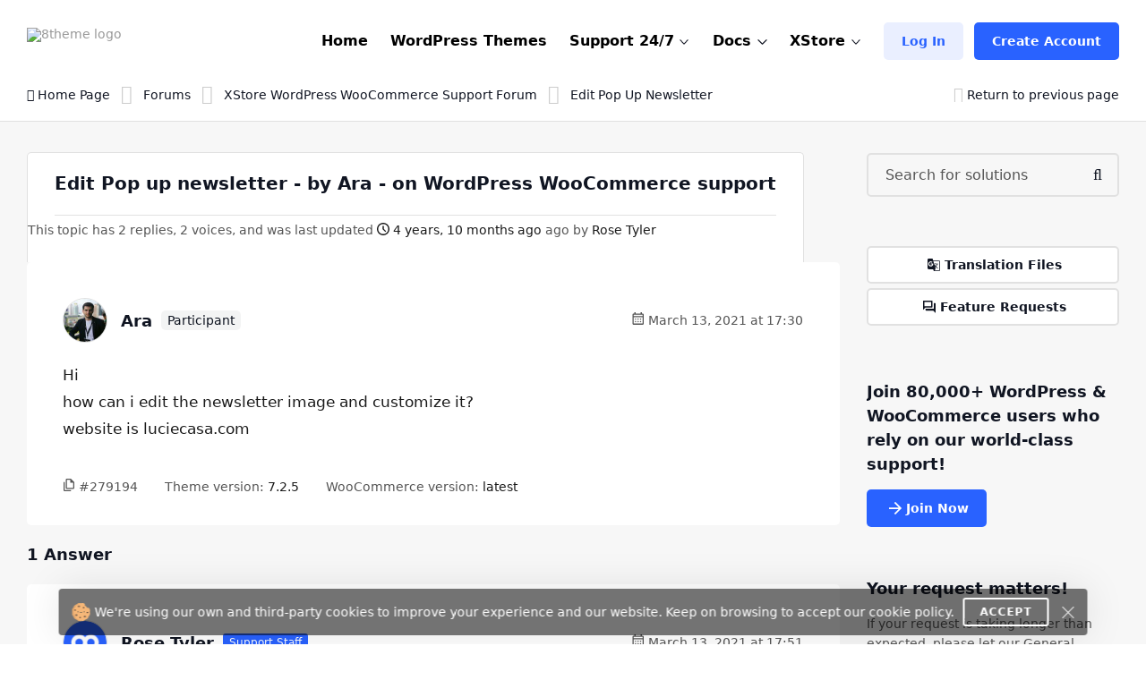

--- FILE ---
content_type: application/javascript; charset=utf-8
request_url: https://www.8theme.com/wp-content/themes/8theme/inc/popups/js/popups-scripts-updated.js?ver=99912427ec731f8f32baa87cdeeb0d86
body_size: 3688
content:
jQuery(function($) {
"use strict";


	
	$(window).on('load', function(){
		let url = new URL(window.location.href);
		let local_popup = url.searchParams.get('trigger-pp'); // is the string "of popup name"

		if ( local_popup) {
			$(document).find('.'+local_popup).first().trigger('click');
		}
	});

    $('.pupup-add-license').on('click', function(e){
        e.preventDefault();
        show_popup_content('#pupup-add-license', 'add-license');
    });

    $('#temps-use-but').on('click', function(e){
        e.preventDefault();
        $('html').addClass('overflow-hidden');
        show_popup_content('#temps-use', 'terms');
    });


    $('.login-popup').on('click', function (e) {
        show_popup_content('#login-popup', 'login');
    });


    $(document).on('click', '.et_sing-up-holder', function(e){
        e.preventDefault();
        show_popup_content('#subscription-account-popup', 'subscription-account');
    });

    $('.et-deregister-domain').on('click', function(e){
        e.preventDefault();
        show_popup_content('#popup-deregister-domain', 'deregister-domain', $(this).attr('data-args'));
    });


    $('.open-user-licences-block').on('click', function(e){
        e.preventDefault();
        show_popup_content('#popup-licenses', 'licenses', $(this).attr('data-args'));
    });

    $('.open-user-active-domains-block').on('click', function(e){
        e.preventDefault();
        show_popup_content('#popup-active-domains', 'active-domains', $(this).attr('data-args'));
    });

    $('.open-topic-plugins-block').on('click', function(e){
        e.preventDefault();
        show_popup_content('#popup-topic-plugins-block', 'topic-plugins-block', $(this).attr('data-args'));
    });

     $('.open-lecense-info-block').on('click', function(e){
        e.preventDefault();
        show_popup_content('#popup-lecense-info-block', 'lecense-info-block', $(this).attr('data-args'));
    });


    $('.solved-simular-topics').on('click', function(e){
        e.preventDefault();
        show_popup_content('#popup-solved-simular-topics', 'solved-simular-topics', $(this).attr('data-args'));
    });


    $('.et_envato-search-popup').on('click', function(e){
        show_popup_content('#et_envato-search-popup', 'envato-search');
    });

    $(document).on('click', '.et_sing-up-holder', function(e){
        e.preventDefault();
        show_popup_content('#subscription-account-popup', 'subscription-account');
    });

    $('.manage-subscription-domains').on('click', function(e){
        e.preventDefault();
        console.log('sdfsf');
        show_popup_content('#popup-subscription-domains', 'subscription-domains', $(this).attr('data-args'));
    });


    $('.bbp-user-submit-topic-link a').on('click', function(e){
        e.preventDefault()
        if ( $('.topic-popup-button').length ) {
            $('.topic-popup-button').first().trigger('click'); // use first because there are 2 button in header and mobile header menu at once 
            let has_href = $('.topic-popup-button').first().attr('href');
            if ( !!has_href )
                window.location.href = has_href;
        }
        else if ($('.header-new-topic-btn').length ) 
            $('.header-new-topic-btn').first().trigger('click');
        else
            $('.open-new-popup').first().trigger('click');
    });
   

    $('.topic-popup-button').on('click', function(e){
        $(this).addClass('loading');
        $(this).find('.spinner').addClass('loading');
    });

    $('.popup-no-license').on('click', function(e){
        e.preventDefault();
        $(this).addClass('loading');
        $(this).find('.spinner').addClass('loading');
        setTimeout( function() {
            $('.topic-popup-button').removeClass('loading');
            $('.topic-popup-button').find('.spinner').removeClass('loading');
        }, 250 );
        show_popup_content('#popup-no-license', 'no-license');
    });

    $(document).on('click', '.page-template-account #popup-no-license .button-new', function(e) {
        e.preventDefault();
        window.location.href = $(this).attr('href');
        $(this).parents('.popup-content').find('.button-close').trigger('click');
    });


    $(document).on('popup-deactivation-support-expaired', function(e){
        e.preventDefault();
        $(this).addClass('loading');
        $(this).find('.spinner').addClass('loading');
        setTimeout( function() {
            $('.topic-popup-button').removeClass('loading');
            $('.topic-popup-button').find('.spinner').removeClass('loading');
        }, 250 );
        show_popup_content('#popup-deactivation-support-expaired', 'deactivation-support-expaired');
    });


    $('.popup-available-forums').on('click', function(e){
        e.preventDefault();
        $(this).addClass('loading');
        $(this).find('.spinner').addClass('loading');
        show_popup_content('#popup-available-forums', 'available-forums', $(this).attr('data-args'));
    });

    $('.popup-daily-block').on('click', function(e){
        e.preventDefault();
        $(this).addClass('loading');
        $(this).find('.spinner').addClass('loading');
        show_popup_content('#popup-daily-block', 'daily-block', $(this).attr('data-args'));
    });

    

    $('.popup-expiared-license').on('click', function(e){
        e.preventDefault();
        $(this).addClass('loading');
        $(this).find('.spinner').addClass('loading');
        show_popup_content('#popup-expiared-license', 'expiared-license', $(this).attr('data-args'));
    });

    $(document).on('click', '.popup-expiared-license-xstore', function(e){
        e.preventDefault();
        $(this).addClass('loading');
        $(this).find('.spinner').addClass('loading');
        show_popup_content('#popup-expiared-license-xstore', 'expiared-license-xstore', $(this).attr('data-args'));

        // $(document).on('select2:select', '#et_topic_purchase_code', function (e) {
            $(document).find('#et_topic_purchase_code').select2('close');
        // });
    });

    $('.popup-expiared-subscription').on('click', function(e){
        e.preventDefault();
        $(this).addClass('loading');
        $(this).find('.spinner').addClass('loading');
        show_popup_content('#popup-expiared-subscription', 'expiared-subscription');
    });

    $(document).on('click', '.open-subscriptions-popup', function(e){
        e.preventDefault();
        $(this).addClass('loading');
        $(this).find('.spinner').addClass('loading');
        show_popup_content('#open-subscriptions-popup', 'subscriptions');
    });


    $('.et_footer-sibwp .sib-default-btn, .et_footer-sibwp').on('click', function(e){
        e.preventDefault();
        show_popup_content('#popup-sibwp', 'sibwp');
    });

   

    $(document).on('click', '#popup-sibwp .popup-mail-subscription.active', function(e){
        $('#popup-sibwp .sib_signup_form').trigger('submit');
        $(document).find('#popup-sibwp').find('.button-close').trigger('click');
        $(document).find('#popup-sibwp').remove();

       // $(document).find('#popup-sibwp .sib-default-btn').trigger('click');
    });


    // $(document).on('click', '#popup-sibwp .sib-default-btn', function(e){
    //    //$(this).removeClass('active');
    //    $(document).find('#popup-sibwp').find('.button-close').trigger('click');

    //    $(document).find('#popup-sibwp').remove();
       
    //    //grecaptcha.reset();
    // });

    // $(document).on('click', '#popup-sibwp .sib-default-btn:not(.active)', function(e){
    //     e.preventDefault();
    //     var _this = $(this);
    //     $.ajax({
    //         method: "POST",
    //         url: ajaxurl,
    //         data: {
    //             action: 'et_check_grecaptcha',
    //             greresponse: grecaptcha.getResponse(),
    //         },
    //         success: function (response) {
    //             if (response.success) {
    //                 $(document).find('popup-mail-subscription').addClass('active');
    //                 _this.addClass('active');
    //                 _this.trigger('click');
    //             }
    //         },
    //         error: function(){
    //         },
    //         complete: function () {
    //         }
    //     });
    // });









    $('.rating .entry').on('click', function (e) {
        $(this).removeClass('disabled').addClass('active').siblings().removeClass('active').addClass('disabled');
        var rating = $(this).data('rating');
        var title = $('.theme-support-preview h4.h4.regular').text();
        var forum_id = $(this).closest('.rating').data('forum_id');
        $(this).closest('.rating').css('opacity', '0.5');
        // $.ajax({
        //     type: 'POST',
        //     url: ajaxurl,
        //     dataType: 'json',
        //     data: {
        //         'action': 'etheme_raiting',
        //         'title': title,
        //         'rating': rating,
        //         'forum_id': forum_id
        //     }
        // })
        //     .done(function (response) {
        //         $('.rating').css('opacity', '1');
                show_popup_content('#info-popup', 'info');
            // });

        return false;
    });



    // **********************************************************************//
    // rate theme now
    // **********************************************************************//
    $(document).find('#rate-theme-now').on('click', function(e) {

        const forumUrl = $(document).find('.open-five-starts-popup').data('forum_url');

        // Remember the link href
        const href = 'https://themeforest.net/item/xstore-responsive-woocommerce-theme/reviews/15780546';

        // Don't follow the link
        event.preventDefault();

        // Do the async thing
        setTimeout(function() {
                // This is the completion callback for the asynchronous thing;
                // go to the link
                $(document).find('.popup-wrapper').removeClass('active');
                $(document).find('#five-stars-popup').removeClass('active');
                window.open(href);

                if (forumUrl) {
                    window.location.href = forumUrl;
                }
        }, 100);
    });

    $(document).find('#five-stars-popup .button-close, #five-stars-popup .layer-close').on('click', function(e) {
        const forumUrl = $(document).find('.open-five-starts-popup').data('forum_url');
        if (forumUrl) {
            window.location.href = forumUrl;
        }
    });


    // **********************************************************************//
    // open five starts popup and close topic confirm
    // **********************************************************************//
    $('.open-five-starts-popup').on('click', function(e) {
        const topicId = $(this).data('topic_id');
        let topic_url = $(this).data('topic_url');
        $(document).find('.ajax-load').fadeIn();

        $.ajax({
            url: ajaxurl,
            method: 'POST',
            data: {
                    'action': 'et_ajax_close_recent_topic',
                    'topicId': topicId,
            },
            dataType: 'json',
            success: function (response) {

                $(document).find('.etheme-single-user-topic').find("[data-topic_id='" + topicId + "']")
                    .closest('li')
                    .remove();

                if ($(document).find('.bbp-user-section').children().length === 0) {
                    $(document).find('.bbp-user-section').html('<p class="sa size-14 grey-semi">No topics have been created.</p><div class="empty-space col-xs-b10"></div>');
                }

                $(document).find('.ajax-load').fadeOut();

                show_popup_content('#five-stars-popup', 'five-stars');

                if ( !!topic_url ) {
                    window.open(topic_url);
                }
            },
            error: function (error) {
                    console.log('error: ', error);
            }
        });

        e.preventDefault();
    });




    $(document).on('click', '.popup-wrapper .button-close, .popup-wrapper .layer-close', function(e){
        e.preventDefault();
        if ( $(this).parent().parent().attr('id') == 'black-friday-sale-popup' || $(this).parent().parent().attr('id') == 'mouse-leave-popup' || $(this).parent().parent().attr('id') == 'mouse-leave-popup-success') {
            let mouse_leave = $(this).parent().parent().attr('id') == 'mouse-leave-popup' || $(this).parent().parent().attr('id') == 'mouse-leave-popup-success';
            let sale_popup = $(this).parent().parent().attr('id') == 'black-friday-sale-popup';
            let cookie_name = false; 
            let cookie_time = 7;
            if ( mouse_leave ) 
                cookie_name = 'mouse_leave_popup_shown';
            if ( sale_popup ) {
                cookie_name = 'black_friday_sale_popup_shown';
                cookie_time = 0;
            }

            if ( !cookie_name ) return;
            setCookiePopups(cookie_name, 'false', 7);

            function setCookiePopups (cname, cvalue, exdays) {
                var d = new Date();
                d.setTime(d.getTime() + (exdays * 24 * 60 * 60 * 1000));
                var expires = "expires=" + d.toUTCString();
                document.cookie = cname + "=" + cvalue + ";" + expires + ";path=/";
            };
        }
        // _functions.closePopup();
        hide_popup();

        remove_popup();

    });


    jQuery(document).ready(function($){
        $(document).on('click', '.close-top-bar', function (){
            $(document).find('#top-bar, .top-bar-depended').slideUp( 'slow');
            setCookie('top_bar_shown', 'false', 7);

            function setCookie (cname, cvalue, exdays) {
                var d = new Date();
                d.setTime(d.getTime() + (exdays * 24 * 60 * 60 * 1000));
                var expires = "expires=" + d.toUTCString();
                document.cookie = cname + "=" + cvalue + ";" + expires + ";path=/";
            };

        });

        $(document).on('click', '.check-out-now-popup', function (){
            $(document).find('.popup-wrapper').removeClass('active');
            $(document).find('#mouse-leave-popup').removeClass('active');
        });
        
        function getCookiePopup (cname) {
            var name = cname + "=";
            var ca = document.cookie.split(';');
            for (var i = 0; i < ca.length; i++) {
                var c = ca[i];
                while (c.charAt(0) == ' ') {
                    c = c.substring(1);
                }
                if (c.indexOf(name) == 0) {
                    return c.substring(name.length, c.length);
                }
            }
            return "";
        };

        
        // if ( getCookiePopup('black_friday_sale_popup_shown') !== 'false' ) {
        //     if ($(document).find('.popup-wrapper').hasClass('active')) return;
        //     show_popup_content('#black-friday-sale-popup', 'black-friday-sale');
        // }

        if ( false ) {
            // temporary commented popup mouseleave
        // if ( getCookiePopup('mouse_leave_popup_shown') !== 'false' && !$('body').hasClass('logged-in') ) {
        // if ( ($('body').hasClass('page-template-home') || $('body').hasClass('post-type-archive-product') ) && getCookiePopup('mouse_leave_popup_shown') !== 'false' ) {
            setTimeout(function (){
                $(document).on('mouseleave', function (event) {
                    // double check because if user close the popup and mouseout then it will shows again
                    if ( getCookiePopup('mouse_leave_popup_shown') !== 'false' ) {
                        if ($(document).find('.popup-wrapper').hasClass('active')) return;
                        show_popup_content('#mouse-leave-popup', 'mouse-leave');
                    }
                });
            }, 1000 * 90); // 1min 30sec timeout
            $(document).find('#mouse-leave-popup').find('#sib_captcha').slideUp();
            $(document).on('change input', '#mouse-leave-popup form, #mouse-leave-popup form input', function() {
                $(document).find('#mouse-leave-popup').find('#sib_captcha').slideDown();
            })
            $(document).on('submit', '#mouse-leave-popup form', function () {
                // removed captcha because registration is not working ok 
                // if (isEmail($(this).find('input[type=email]').val()) && $(this).find('input[type=checkbox]').is(':checked') && isGrecapchaValid()) {
                if (isEmail($(this).find('input[type=email]').val()) && $(this).find('input[type=checkbox]').is(':checked') ) {
                    setTimeout(function () {
                        $(document).find('.popup-wrapper').addClass('active');
                        $(document).find('#mouse-leave-popup').removeClass('active');
                        // window.location.href = 'https://www.8theme.com?et-open-cc=yes/#price-section'; // coupon code

                        show_popup_content('#mouse-leave-popup-success', 'mouse-leave-success');

                        setCookiePopups2('mouse_leave_popup_shown', 'false', 7);
                    }, 1000);
                }

                function isEmail(email) {
                    var regex = /^([a-zA-Z0-9_.+-])+\@(([a-zA-Z0-9-])+\.)+([a-zA-Z0-9]{2,4})+$/;
                    return regex.test(email);
                }

                function setCookiePopups2 (cname, cvalue, exdays) {
                    var d = new Date();
                    d.setTime(d.getTime() + (exdays * 24 * 60 * 60 * 1000));
                    var expires = "expires=" + d.toUTCString();
                    document.cookie = cname + "=" + cvalue + ";" + expires + ";path=/";
                };

                function isGrecapchaValid() {
                    if ( $(document).find('#g-recaptcha-response').length ) {
                        var recaptcha = $("#g-recaptcha-response").val();
                        if (recaptcha === "") {
                            event.preventDefault();
                            return false;
                        }
                        else {
                            return true;
                        }
                    }
                    else {
                        return true;
                    }
                }
            });
        }
        
    });


    function show_popup_content(selector, template, args) {
        if ( $(selector).length ){
            $('.popup-wrapper').addClass('active');
            $(selector).addClass('active');
            $('.topic-popup-button, .open-subscriptions-popup').removeClass('loading');
            $('.topic-popup-button').find('.spinner').removeClass('loading');
        } else {
            load_content(template, args);
        }
    }

    function hide_popup() {
        $('.popup-wrapper, .popup-content').removeClass('active');
        $('html').removeClass('overflow-hidden');
        $('#video-popup iframe').remove();
    }

    function remove_popup() {
        $('.popup-content.remove-popup').remove();
    }

    function load_content(template, args) {
        var popup_wrapper = $('.popup-wrapper');
        $.ajax({
            method: "POST",
            url: ajaxurl,
            data: {
                action: 'et_ajax_panel_popup',
                template: template,
                args: args
            },
            success: function (response) {
                if (response.content) {
                    popup_wrapper.append(response.content);

                    if (template == 'sibwp') {
                        $(document).find('#popup-sibwp').find('.sib-email-area').after('<span class="button style-1 size-4 blockb popup-mail-subscription" rel="nofollow">Subscribe</span>');
                    }
                }

                

                $('.popup-wrapper').addClass('active');
            },
            complete: function () {
                $('.topic-popup-button, .open-subscriptions-popup').removeClass('loading');
                $('.topic-popup-button').find('.spinner').removeClass('loading');
                //_this.removeClass('et-no-events');
            }
        });
    }

});